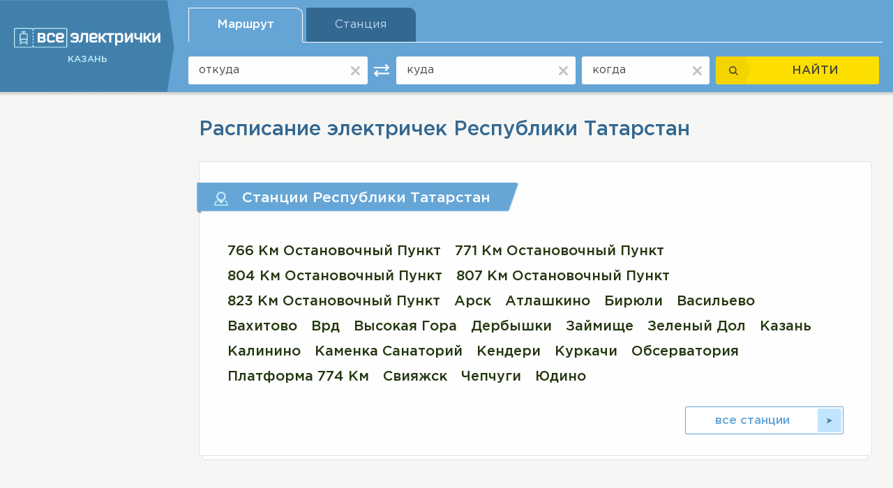

--- FILE ---
content_type: text/html; charset=UTF-8
request_url: http://kazan.elektrichki.net/
body_size: 6908
content:
<!DOCTYPE html><html lang="ru">
    <head>          
        <meta http-equiv="Content-Type" content="text/html;charset=utf-8" >
<meta name="description" content="Расписание электричек Республики Татарстан" >
<meta name="keywords" content="расписание, электрички, Республика Татарстан" >        <title>Расписание электричек Республики Татарстан</title>   
        <meta name="viewport" content="width=device-width, initial-scale=1, user-scalable=no, shrink-to-fit=no">        
        <link rel="stylesheet" href="/font/gothampro/stylesheet.css" />
        <link type="text/css" rel="stylesheet"  href="/css/bootstrap.min.css" />
        <link type="text/css" rel="stylesheet"  href="/css/bootstrap-datepicker.min.css" />
        <link type="text/css" rel="stylesheet"  href="/css/jquery-ui.min.css" />       
                <link type="text/css" rel="stylesheet"  href="/css/settings_1.css" />
        <link type="text/css" rel="stylesheet"  href="/css/style_1.css" />        

        <link href="/images/favicon_1.ico" rel="shortcut icon">                      
        <script type="text/javascript">
            baseUrl = "";
        </script>                  
        	       
        <link type="text/css" rel="stylesheet"  href="/css/cookit.min.css" />
        <script async src="https://pagead2.googlesyndication.com/pagead/js/adsbygoogle.js?client=ca-pub-2699092963652425"
     crossorigin="anonymous"></script>
    </head>
    <body>            
        <div class="body">  
            <div class="body_div  body_div_t2">
                
<div class="body_div_t ">
	<header id="myHeader" class="myHeader myHeader_main">
		<div class="header_cont d-flex align-items-center">
		
			<a href="/" class="header_cont_a d-flex flex-column align-items-start justify-content-start">
				<img alt="Расписание электричек elektrichki.net" src="/images/svg/logo_1.svg"/>
				<span class="trans">
					Казань				</span>
			</a>
                        			<!--<a class="myHeader_col_a" data-toggle="collapse" href="#myHeader_col" role="button" aria-expanded="" aria-controls="myHeader_col">
				<img class="myHeader_col_a_img1" src="/images/svg/myHeader_col_a_img.svg" alt="">
				<span class="trans myHeader_col_a_span1">
					ПОИСК
				</span>
				<img class="myHeader_col_a_img2" src="/images/svg/header_item_a_clear_img2.svg" alt="">
				<span class="trans myHeader_col_a_span2">
					закрыть
				</span>
			</a>-->
                        
			<div id="myHeader_col" class="header_cont_r collapse "><ul id="header_tab" class="nav nav-tabs" role="tablist"><li class="nav-item"><a class=" nav-link active" id="header_tab1-tab" data-toggle="tab" href="#header_tab1" role="tab" aria-controls="header_tab1" aria-selected="true">Маршрут</a></li><li class="nav-item"><a class="nav-link" id="header_tab2-tab" data-toggle="tab" href="#header_tab2" role="tab" aria-controls="header_tab2" aria-selected="false">Станция</a></li></ul><div class="tab-content" id="myTabContent">
<div class="tab-pane fade show active" id="header_tab1" role="tabpanel" aria-labelledby="header_tab1-tab">
	<form id="route_form" method="post" action="/route_search/" autocomplete="on">
		<div class="header_body d-flex align-items-center" id="search_dir">
			<div class="header_item header_item1">
				<input type="text" placeholder="откуда" value ="" class="header_i" id="dir_search_station1_input" name="src_place">
				<a href="#" class="header_item_a_clear">
					<img src="/images/svg/header_item_a_clear_img.svg" alt="">
				</a>                               
			</div>
		
			<div class="header_item header_item2">
				<a href="#" class="header_item_a_between">
					<img src="/images/svg/header_item_a_between.svg" alt="">
				</a>
			</div>
		
			<div class="header_item header_item3">
				<input type="text" placeholder="куда" value ="" class="header_i" name="dst_place">
				<a href="#" class="header_item_a_clear">
					<img src="/images/svg/header_item_a_clear_img.svg" alt="">
				</a>                             
			</div>
		
			<div class="header_item header_item4">
				<input readonly="" type="text" placeholder="когда" value ="" class="header_i" name="date" id="dir_search_date_input">
				<a href="#" class="header_item_a_clear">
					<img src="/images/svg/header_item_a_clear_img.svg" alt="">
				</a>                               
				<div class="header_item4_div"></div>
			</div>

			<div class="header_item header_item5">
				<button type="submit" class="header_b d-flex align-items-center" name="dir_search_submit" id="dir_search_submit">
					<span class="header_b_l d-flex align-items-center justify-content-center">
						<img src="/images/svg/header_b_l.svg" alt="">
					</span>
					<span class="header_b_r">
						НАЙТИ
					</span>	
				</button>
			</div>	
		</div>
	</form>
</div>
<div class="tab-pane fade" id="header_tab2" role="tabpanel" aria-labelledby="header_tab2-tab">
<form id="place_form" method="post" action="/place_search/">
  <div class="header_body d-flex align-items-center">
	
	<div class="header_item header_item1">
		<input type="text" placeholder="Где" value ="" class="header_i" name="src_place">
		<a href="#" class="header_item_a_clear">
			<img src="/images/svg/header_item_a_clear_img.svg" alt="">
		</a>               
	</div>
	
	<div class="header_item header_item4">
		<input type="text" readonly=""  placeholder="Когда" value ="" class="header_i" name="date">
		<a href="#" class="header_item_a_clear">
			<img src="/images/svg/header_item_a_clear_img.svg" alt="">
		</a>                
		<div class="header_item4_div"></div>
	</div>

	
	<div class="header_item header_item5">
		<button class="header_b d-flex align-items-center">
			<span class="header_b_l d-flex align-items-center justify-content-center">
				<img src="/images/svg/header_b_l.svg" alt="">
			</span>
			<span class="header_b_r">
				НАЙТИ
			</span>
		</button>
	</div>
	
  </div>
</form>
</div>
<div class="tab-pane fade" id="header_tab3" role="tabpanel" aria-labelledby="header_tab3-tab">
<form id="blablacar_form" method="post" action="/blablacar_search/">
  <div class="header_body d-flex align-items-center">
	
	<div class="header_item header_item1">
		<input type="text" placeholder="Откуда" class="header_i" name="blablacar_src_place">
		<a href="#" class="header_item_a_clear">
			<img src="/images/svg/header_item_a_clear_img.svg" alt="">
		</a>
	</div>    
	
	<div class="header_item header_item2">
		<a href="#" class="header_item_a_between">
			<img src="/images/svg/header_item_a_between.svg" alt="">
		</a>
	</div>
	
	<div class="header_item header_item3">
		<input type="text" placeholder="Куда" class="header_i" name="blablacar_dst_place">
		<a href="#" class="header_item_a_clear">
			<img src="/images/svg/header_item_a_clear_img.svg" alt="">
		</a>
	</div>	

	<div class="header_item header_item4">
		<input type="text" readonly="" placeholder="Когда" class="header_i" name="blablacar_date">
		<a href="#" class="header_item_a_clear">
			<img src="/images/svg/header_item_a_clear_img.svg" alt="">
		</a>
		<div class="header_item4_div"></div>
	</div>	
		
	
	<div class="header_item header_item5">
		<button class="header_b d-flex align-items-center">
			<span class="header_b_l d-flex align-items-center justify-content-center">
				<img src="/images/svg/header_b_l.svg" alt="">
			</span>
			<span class="header_b_r">
				НАЙТИ
			</span>
		</button>
	</div>
	
  </div>
</form>
</div></div></div>		</div>
	</header>
</div>                
                <div id="transform">
                    <section class="sec_1 ">
                        <div class="container-fluid">
                            <div class="sec_1_cont d-flex align-items-start justify-content-between">
                                <div class="sec_1_cont_l"> 
	<div class="sec_1_cont_l_rec_1">
		<div class="sec_1_cont_l_rec_1_a2">
                                                     <script async src="//pagead2.googlesyndication.com/pagead/js/adsbygoogle.js"></script>
                                <!-- Электрички адаптивный 5 -->
                                <ins class="adsbygoogle"
                                     style="display:block"
                                     data-ad-client="ca-pub-2699092963652425"
                                     data-ad-slot="2672256720"
                                     data-ad-format="auto"
                                     data-full-width-responsive="true"></ins>
                                <script>
                                (adsbygoogle = window.adsbygoogle || []).push({});
                                </script>
                
		</div>            
	</div>
	<div class="sec_2_l">
		<div class="sec_2_l sec_3_l">
	<div class="sec_2_l_item sec_2_l_item1">
		<a class="sec_2_l_item1_a" data-toggle="collapse" href="#sec_2_l_item1_col" role="button" aria-expanded="true" aria-controls="sec_2_l_item1_col">
			<img src="/images/svg/sec_1_cont_c_item_t_img2_1.svg" alt="">
			<span>
				Популярные маршруты региона
			</span>
		</a>

		<div class="collapse show" id="sec_2_l_item1_col">
			<div class="sec_2_l_item_body">
				<h2 class="sec_2_l_item1_h2">
					Республика Татарстан  
				</h2>
				<ul class="sec_1_cont_c_item2_ul">
				<li><a href="/raspisanie/kazan/kukmor/" title="Расписание электричек Казань - Кукмор">Казань - Кукмор</a></li><li><a href="/raspisanie/kukmor/kazan/" title="Расписание электричек Кукмор - Казань">Кукмор - Казань</a></li><li><a href="/raspisanie/arsk/kazan/" title="Расписание электричек Арск - Казань">Арск - Казань</a></li><li><a href="/raspisanie/kazan/kanash/" title="Расписание электричек Казань - Канаш">Казань - Канаш</a></li>    
				</ul>
			</div>
		</div>
	</div>
</div>	</div>
	<div class="sec_1_cont_l_rec_2">
		<div class="sec_1_cont_l_rec_2_a">
                                                    <script async src="//pagead2.googlesyndication.com/pagead/js/adsbygoogle.js"></script>
                                <!-- Электрички адаптивный 6 -->
                                <ins class="adsbygoogle"
                                     style="display:block"
                                     data-ad-client="ca-pub-2699092963652425"
                                     data-ad-slot="9976031677"
                                     data-ad-format="auto"
                                     data-full-width-responsive="true"></ins>
                                <script>
                                (adsbygoogle = window.adsbygoogle || []).push({});
                                </script>            
                
		</div>
	</div>
        <div class="sec_1_cont_l_last">
        <h2 class="sec_1_cont_l_last_h2">
            Понравился сервис?
        </h2>
        <p class="sec_1_cont_l_last_p">
            Расскажите о нас друзьям!
        </p>
        <div class="sec_1_cont_l_last_div">
            <script type="text/javascript">(function() {
              if (window.pluso)if (typeof window.pluso.start == "function") return;
              if (window.ifpluso==undefined) { window.ifpluso = 1;
                var d = document, s = d.createElement('script'), g = 'getElementsByTagName';
                s.type = 'text/javascript'; s.charset='UTF-8'; s.async = true;
                s.src = ('https:' == window.location.protocol ? 'https' : 'http')  + '://share.pluso.ru/pluso-like.js';
                var h=d[g]('body')[0];
                h.appendChild(s);
            }})();</script>
            <div class="pluso" data-background="transparent" data-options="big,square,line,horizontal,nocounter,theme=06" data-services="vkontakte,odnoklassniki,facebook,twitter,google,moimir"></div>
        </div>
    </div>
</div>                                                          
<!--<\\?php echo $this->render("_search_area.phtml"); ?>-->        
<!--<\\?php echo $this->render("_breadcrumbs.phtml"); ?>-->


<div class="sec_1_cont_c sec_3_cont_c">
	<h1 class="zag">Расписание электричек Республики Татарстан</h1>
	<div class="sec_1_cont_c_item">
		<div class="sec_1_cont_c_item_t">
			<img src="/images/svg/sec_1_cont_c_item_t_img1_1.svg" alt="">
			<h2>Станции Республики Татарстан</h2>
		</div>
		<div class="sec_1_cont_c_item_body sec_3_cont_c_item_body">
			<ul class="sec_1_cont_c_item_body_ul d-flex align-items-center flex-wrap">
				<li><a href="/raspisanie/766-km-ostanovochnyj-punkt,respublika-tatarstan/" title="Расписание электричек 766 Км Остановочный Пункт">766 Км Остановочный Пункт</a></li>
<li><a href="/raspisanie/771-km-ostanovochnyj-punkt,respublika-tatarstan/" title="Расписание электричек 771 Км Остановочный Пункт">771 Км Остановочный Пункт</a></li>
<li><a href="/raspisanie/804-km-ostanovochnyj-punkt/" title="Расписание электричек 804 Км Остановочный Пункт">804 Км Остановочный Пункт</a></li>
<li><a href="/raspisanie/807-km-ostanovochnyj-punkt/" title="Расписание электричек 807 Км Остановочный Пункт">807 Км Остановочный Пункт</a></li>
<li><a href="/raspisanie/823-km-ostanovochnyj-punkt,respublika-tatarstan/" title="Расписание электричек 823 Км Остановочный Пункт">823 Км Остановочный Пункт</a></li>
<li><a href="/raspisanie/arsk/" title="Расписание электричек Арск">Арск</a></li>
<li><a href="/raspisanie/atlashkino/" title="Расписание электричек Атлашкино">Атлашкино</a></li>
<li><a href="/raspisanie/biryuli/" title="Расписание электричек Бирюли">Бирюли</a></li>
<li><a href="/raspisanie/vasilevo/" title="Расписание электричек Васильево">Васильево</a></li>
<li><a href="/raspisanie/vahitovo/" title="Расписание электричек Вахитово">Вахитово</a></li>
<li><a href="/raspisanie/vrd/" title="Расписание электричек Врд">Врд</a></li>
<li><a href="/raspisanie/vysokaya-gora/" title="Расписание электричек Высокая Гора">Высокая Гора</a></li>
<li><a href="/raspisanie/derbyshki/" title="Расписание электричек Дербышки">Дербышки</a></li>
<li><a href="/raspisanie/zajmishce/" title="Расписание электричек Займище">Займище</a></li>
<li><a href="/raspisanie/zelenyj-dol/" title="Расписание электричек Зеленый Дол">Зеленый Дол</a></li>
<li><a href="/raspisanie/" title="Расписание электричек Казань">Казань</a></li>
<li><a href="/raspisanie/kalinino,respublika-tatarstan/" title="Расписание электричек Калинино">Калинино</a></li>
<li><a href="/raspisanie/kamenka-sanatorij/" title="Расписание электричек Каменка Санаторий">Каменка Санаторий</a></li>
<li><a href="/raspisanie/kenderi/" title="Расписание электричек Кендери">Кендери</a></li>
<li><a href="/raspisanie/kurkachi/" title="Расписание электричек Куркачи">Куркачи</a></li>
<li><a href="/raspisanie/observatoriya/" title="Расписание электричек Обсерватория">Обсерватория</a></li>
<li><a href="/raspisanie/platforma-774-km/" title="Расписание электричек Платформа 774 Км">Платформа 774 Км</a></li>
<li><a href="/raspisanie/sviyazhsk/" title="Расписание электричек Свияжск">Свияжск</a></li>
<li><a href="/raspisanie/chepchugi/" title="Расписание электричек Чепчуги">Чепчуги</a></li>
<li><a href="/raspisanie/yudino/" title="Расписание электричек Юдино">Юдино</a></li>
        
			</ul>
			<div class="sec_3_cont_c_item_body_div">
				<a href="/stancyi/" class="sec_3_cont_c_item_body_a btn1">
					<span class="btn1_span1">
						все станции
					</span>
                                        					<span class="btn1_span2">
						<svg xmlns="http://www.w3.org/2000/svg" width="8" height="9" viewBox="0 0 1.86 1.86"><defs><style>.a{fill:#447fab;fill-rule:evenodd;}</style></defs><title>btn1_span2_img</title><polygon class="a" points="0 0 1.86 0.89 0 1.86 0.39 0.89 0 0"/></svg>
					</span>
				</a>
			</div>
		</div>
	</div>
	
		<div class="sec_1_cont_c_item sec_3_cont_c_item3 sec_1_cont_c_item3">   
		<div class="sec_1_cont_c_item_t">
			<img src="/images/svg/sec_1_cont_c_item_t_img3_1.svg" alt="">
			<h2>Электрички Республики Татарстан</h2>
		</div>
		<div class="sec_1_cont_c_item_body">
			<div class="sec_1_cont_c_item3_div1">
				<p>Пригородное железнодорожное сообщение в Республике Татарстан обеспечивает движение пригородных поездов, связывающих различные населённые пункты, расположенные на её территории. Кроме того, пригородные поезда связывают республику Татарстан с её соседними регионами – Нижегородской областью, Башкирией, Республикой Марий Эл, Удмуртской Республикой. Крупные железнодорожные станции находятся в городах <a href=/raspisanie/>Казань</a>, <a href=/raspisanie/naberezhnye-chelny/>Набережные Челны</a>, <a href=/raspisanie/agryz/>Агрыз</a>.</p> 

<p>Станция «Казань-Пассажирская» расположена в столице республике - городе Казани. Станция обслуживает 4-е магистральных и местных направления.
Пригородный вокзал входит в состав вокзального комплекса. Электрички следуют в направлении <a href=http://nizhnij-novgorod.elektrichki.net/raspisanie/>Нижнего Новгорода</a>, <a href=http://izhevsk.elektrichki.net/raspisanie/>Ижевска</a>, <a href=http://joshkar-ola.elektrichki.net/raspisanie/volzhsk/>Волжска</a>, <a href=http://cheboksary.elektrichki.net/raspisanie/kanash/>Канаша</a>, <a href=/raspisanie/arsk/>Арска</a>, <a href=http://kirov.elektrichki.net/raspisanie/vyatskie-polyany/>Вятских Полян</a> и <a href=/raspisanie/zelenyj-dol/>Зелёного Дола</a>. Кроме того, дизельные поезда связывают Казань с Йошкар-Олой и Буинском. Новая железнодорожная ветка, построенная в рамках подготовки к «Универсиаде-2013», связывает железнодорожный вокзал и аэропорт Казани, обеспечивая движение «аэроэкспресса», который преодолевает расстояние в 26 км. за 20 минут.</p>

<p>Станция Агрыз находится в одноимённом городе. Это важный узел железнодорожных направлений на <a href=http://ekaterinburg.elektrichki.net/raspisanie/>Екатеринбург</a>, Ижевск и Казань. Вокзал станции содержит билетные кассы, зал ожидания, санитарно бытовые помещения и обслуживает как пригородные поезда, так и поезда дальнего следования.</p>

<p>Железнодорожная станция Набережные Челны расположена в одноимённом городе. Вокзал станции обслуживает поезда дальнего и пригородного сообщения. Пригородные поезда следуют в направлении Бугульмы и Агрыза. Вокзал оснащен современными коммуникациями и располагает развитой инфраструктурой.</p> 

<p>Пригородное железнодорожное сообщение на территории Республики Татарстан обеспечивает пригородная компания ОАО «Содружество» и ОАО «Башкортостанская пригородная пассажирская компания». Эти организации оказывают транспортные услуги, составляют и контролируют график и расписание движения пригородных поездов, содействуют современному оснащению электричек и дизельных поездов, а также следят за транспортной безопасностью.</p>			</div>
		</div>
	</div>
	</div>

  
                                <div class="sec_1_cont_r"> 
	<div class="sec_1_cont_l_rec_3">
		<div class="sec_1_cont_l_rec_3_a2">
			                                <script async src="//pagead2.googlesyndication.com/pagead/js/adsbygoogle.js"></script>
                                <!-- Электрички адаптивный -->
                                <ins class="adsbygoogle"
                                     style="display:block"
                                     data-ad-client="ca-pub-2699092963652425"
                                     data-ad-slot="9592888292"
                                     data-ad-format="auto"
                                     data-full-width-responsive="true"></ins>
                                <script>
                                (adsbygoogle = window.adsbygoogle || []).push({});
                                </script>            
            		</div>		
	</div>
	<div class="sec_1_cont_l_rec_3">
		<div class="sec_1_cont_l_rec_3_a2">
                                                    <script async src="//pagead2.googlesyndication.com/pagead/js/adsbygoogle.js"></script>
                                <!-- Электрички адаптивный 2 -->
                                <ins class="adsbygoogle"
                                     style="display:block"
                                     data-ad-client="ca-pub-2699092963652425"
                                     data-ad-slot="5379624197"
                                     data-ad-format="auto"
                                     data-full-width-responsive="true"></ins>
                                <script>
                                (adsbygoogle = window.adsbygoogle || []).push({});
                                </script>            
            		</div>
	</div>
	<div class="sec_1_cont_l_rec_3">
		<div class="sec_1_cont_l_rec_3_a2">
                                		</div>
	</div>						
</div>                            </div>
                        </div>
                    </section>
                    <footer>
	<div class="container-fluid">
		<div class="footer_cont d-flex align-items-center justify-content-between">
			<div class="footer_cont_l d-flex align-items-center justify-content-between">
				<a href="/" class="footer_cont_l_a">
					<img src="/images/svg/footer_logo_1.png" alt="">
				</a>
				<p class="footer_cont_l_p">
					Все поезда - Расписания и маршруты.  © 2018. Все права защищены.
				</p>
			</div>
			<a href="http://elektrichki.net/kontakty/" rel="nofollow" class="footer_cont_r d-flex align-items-center">
				<img src="/images/svg/footer_cont_r_img.svg" alt="">				
				<span class="trans">
					ОБРАТНАЯ СВЯЗЬ
				</span>
			</a>
		</div>
	</div>
	  	    <!--LiveInternet counter--><script type="text/javascript"><!--
    document.write("<img src='//counter.yadro.ru/hit?t44.6;r"+
    escape(document.referrer)+((typeof(screen)=="undefined")?"":
    ";s"+screen.width+"*"+screen.height+"*"+(screen.colorDepth?
    screen.colorDepth:screen.pixelDepth))+";u"+escape(document.URL)+
    ";"+Math.random()+
    "' alt='' title='LiveInternet' "+
    "border='0' width='31' height='31'>")
//--></script><!--/LiveInternet-->
    <!-- Yandex.Metrika counter -->
<script type="text/javascript">
(function (d, w, c) {
    (w[c] = w[c] || []).push(function() {
        try {
            w.yaCounter21345376 = new Ya.Metrika({id:21345376,
                    accurateTrackBounce:true});
        } catch(e) { }
    });

    var n = d.getElementsByTagName("script")[0],
        s = d.createElement("script"),
        f = function () { n.parentNode.insertBefore(s, n); };
    s.type = "text/javascript";
    s.async = true;
    s.src = (d.location.protocol == "https:" ? "https:" : "http:") + "//mc.yandex.ru/metrika/watch.js";

    if (w.opera == "[object Opera]") {
        d.addEventListener("DOMContentLoaded", f, false);
    } else { f(); }
})(document, window, "yandex_metrika_callbacks");
</script>
<noscript><div><img src="//mc.yandex.ru/watch/21345376" style="position:absolute; left:-9999px;" alt="" /></div></noscript>
<script>
  (function(i,s,o,g,r,a,m){i['GoogleAnalyticsObject']=r;i[r]=i[r]||function(){
  (i[r].q=i[r].q||[]).push(arguments)},i[r].l=1*new Date();a=s.createElement(o),
  m=s.getElementsByTagName(o)[0];a.async=1;a.src=g;m.parentNode.insertBefore(a,m)
  })(window,document,'script','//www.google-analytics.com/analytics.js','ga');

  ga('create', 'UA-41574949-1', 'elektrichki.net');
  ga('send', 'pageview');

</script>
<!-- /Yandex.Metrika counter -->
      </footer>
                </div>
            </div>
        </div> 
    <!-- Optional JavaScript -->
        <!-- jQuery first, then Popper.js, then Bootstrap JS -->
        <script src="/js/jquery-3.2.1.min.js" type="text/javascript"></script>   
        <script src="/js/popper.min.js" type="text/javascript"></script>
        <script src="/js/bootstrap.min.js" type="text/javascript"></script>
        <script src="/js/bootstrap-datepicker.min.js" type="text/javascript"></script>          
        <script src="/js/jquery-ui.min.js" type="text/javascript"></script>                          
              
        <script src="/js/scripts.js" type="text/javascript"></script>
        <input type="hidden" id="mob" value=""></hidden>
        <!-- -->
        <script src="/js/cookit.min.js" type="text/javascript"></script>
                <!--<script>
        $(document).ready(function() {
        $.cookit({messageText:"Мы вместе с нашими партнерами(Google) собираем связанную с вами информацию и используем файлы cookie для персонализации рекламы и оценки ее эффективности. Продолжая использовать веб-сайт, вы даете согласие на использование файлов cookie.",
                  linkText:"Подробнее...",
                  linkUrl:"https://policies.google.com/technologies/cookies?hl=ru",
                  buttonText:"OK"});
      });
        </script>-->
            </body>
</html>  


--- FILE ---
content_type: text/html; charset=utf-8
request_url: https://www.google.com/recaptcha/api2/aframe
body_size: 269
content:
<!DOCTYPE HTML><html><head><meta http-equiv="content-type" content="text/html; charset=UTF-8"></head><body><script nonce="4bI_Gb2yJvV6BqjzOKthww">/** Anti-fraud and anti-abuse applications only. See google.com/recaptcha */ try{var clients={'sodar':'https://pagead2.googlesyndication.com/pagead/sodar?'};window.addEventListener("message",function(a){try{if(a.source===window.parent){var b=JSON.parse(a.data);var c=clients[b['id']];if(c){var d=document.createElement('img');d.src=c+b['params']+'&rc='+(localStorage.getItem("rc::a")?sessionStorage.getItem("rc::b"):"");window.document.body.appendChild(d);sessionStorage.setItem("rc::e",parseInt(sessionStorage.getItem("rc::e")||0)+1);localStorage.setItem("rc::h",'1769349759564');}}}catch(b){}});window.parent.postMessage("_grecaptcha_ready", "*");}catch(b){}</script></body></html>

--- FILE ---
content_type: text/css
request_url: http://kazan.elektrichki.net/css/cookit.min.css
body_size: 268
content:
body{margin:0}#cookit{position:fixed;width:100%;bottom:0;padding:.6rem 2rem;display:flex;z-index:50000;}#cookit #cookit-container{margin:auto;width:1200px;display:flex;align-items:center;flex-wrap:wrap}#cookit #cookit-container>*{margin:.4rem}#cookit #cookit-container p{line-height:1.0rem; font-size: 12px;}#cookit #cookit-container a{text-decoration:none}#cookit #cookit-container a:hover{opacity:.9}#cookit #cookit-container #cookit-button{padding:.5rem 1rem;margin-left:auto}

--- FILE ---
content_type: image/svg+xml
request_url: http://kazan.elektrichki.net/images/svg/sec_1_cont_c_item_t_img2_1.svg
body_size: 404
content:
<svg xmlns="http://www.w3.org/2000/svg" width="4.68" height="5.05" viewBox="0 0 4.68 5.05"><defs><style>.a{fill:#c0ecfa;fill-rule:evenodd;}</style></defs><title>sec_1_cont_c_item_t_img2</title><path class="a" d="M.92,2.37,0,3.3l.92.92H2.13v.83h.43V4.21H3.87V2.37H2.56V2.16h1.2l.92-.93L3.76.32H2.56V0H2.13V.32H.81V2.16H2.13v.21ZM1.24.75H3.59l.48.48-.48.5H1.24v-1Zm2.21,3H1.1L.61,3.3l.49-.49H3.44Z"/></svg>

--- FILE ---
content_type: text/plain
request_url: https://www.google-analytics.com/j/collect?v=1&_v=j102&a=434414053&t=pageview&_s=1&dl=http%3A%2F%2Fkazan.elektrichki.net%2F&ul=en-us%40posix&dt=%D0%A0%D0%B0%D1%81%D0%BF%D0%B8%D1%81%D0%B0%D0%BD%D0%B8%D0%B5%20%D1%8D%D0%BB%D0%B5%D0%BA%D1%82%D1%80%D0%B8%D1%87%D0%B5%D0%BA%20%D0%A0%D0%B5%D1%81%D0%BF%D1%83%D0%B1%D0%BB%D0%B8%D0%BA%D0%B8%20%D0%A2%D0%B0%D1%82%D0%B0%D1%80%D1%81%D1%82%D0%B0%D0%BD&sr=1280x720&vp=1280x720&_u=IEBAAAABAAAAACAAI~&jid=467406788&gjid=1152478861&cid=62823151.1769349757&tid=UA-41574949-1&_gid=1748550739.1769349757&_r=1&_slc=1&z=1478696967
body_size: -286
content:
2,cG-QNZ3G31BYT

--- FILE ---
content_type: image/svg+xml
request_url: http://kazan.elektrichki.net/images/svg/sec_1_cont_c_item2_ul_l.svg
body_size: 288
content:
<svg xmlns="http://www.w3.org/2000/svg" width="1.99" height="2.88" viewBox="0 0 1.99 2.88"><defs><style>.a{fill:#a9a8a8;fill-rule:evenodd;}</style></defs><title>sec_1_cont_c_item2_ul_l</title><polygon class="a" points="0.95 1.44 0 2.35 0.55 2.88 1.99 1.44 0.55 0 0 0.53 0.95 1.44"/></svg>